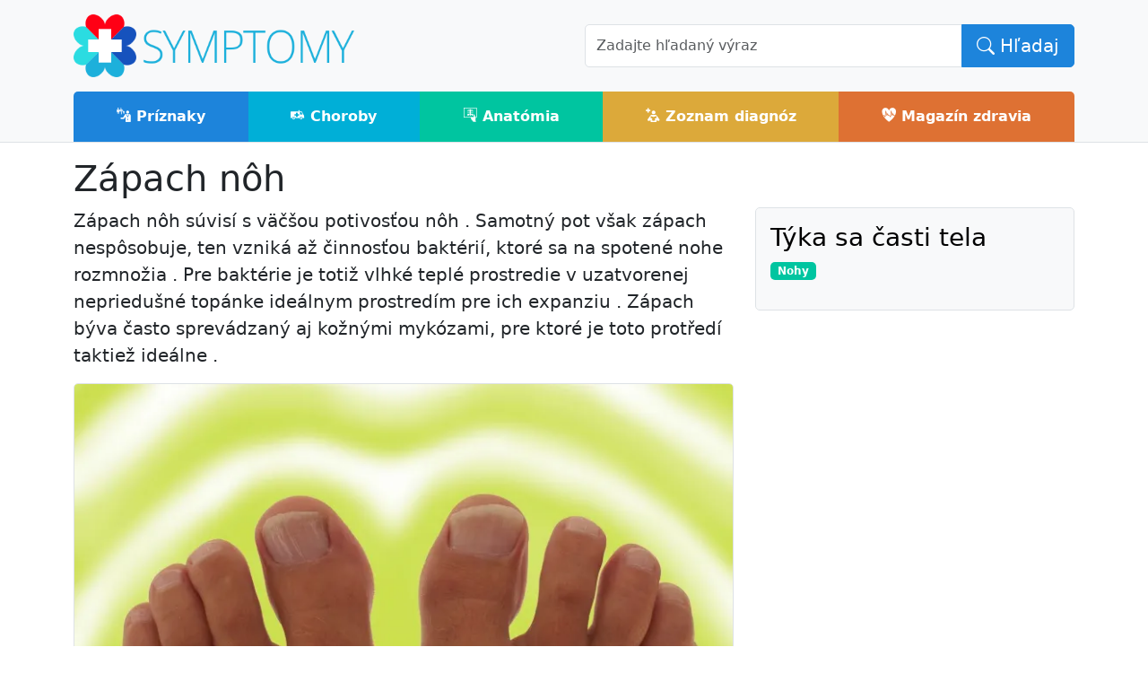

--- FILE ---
content_type: text/html; charset=UTF-8
request_url: https://www.symptomy.sk/priznaky/zapach-noh
body_size: 3930
content:
<!doctype html>
<html lang="sk" data-bs-theme="auto">
<head>
    <meta http-equiv="Content-Type" content="text/html; charset=UTF-8">
   
    <title>Zápach nôh - príznaky a liečba</title>
	<meta name='twitter:card' content='summary_large_image'>
	<meta name='twitter:title' content='Zápach nôh - príznaky a liečba'>
	<meta name='twitter:description' content='Zápach nôh - příznaky, projevy, prevence a léčba nemocí'>
	<meta name='twitter:image' content='https://www.symptomy.sk/priznaky/zapach-noh/zapach-noh.jpg'>
	<meta property='og:type' content='website'>
	<meta property='og:title' content='Zápach nôh - príznaky a liečba'>
	<meta property='og:description' content='Zápach nôh - příznaky, projevy, prevence a léčba nemocí'>
	<meta property='og:image' content='https://www.symptomy.sk/priznaky/zapach-noh/zapach-noh.jpg'>
	<meta property='og:url' content='https://www.symptomy.sk/priznaky/zapach-noh'>
	<meta name='description' content='Zápach nôh - příznaky, projevy, prevence a léčba nemocí'>
	<meta name='keywords' content='príznaky, choroby, zdravie, liečba, diagnózy'>
	<meta name='robots' content='all,follow'>
	<meta name='author' content='Synetix s.r.o., www.synetix.cz'>
	<link rel='canonical' href='https://www.symptomy.sk/priznaky/zapach-noh'>

    <meta name="viewport" content="width=device-width, initial-scale=1.0">

    <link href="https://www.symptomy.sk/templates/default/bootstrap-5.3.3/css/bootstrap.min.css" rel="stylesheet" type="text/css" media="screen">

    <link href="https://www.symptomy.sk/templates/default/css/content.css?v=20" rel="stylesheet" type="text/css" media="screen">

    <link href="https://www.symptomy.sk/templates/default/glightbox/css/glightbox.min.css" rel="stylesheet">    
    <link href="https://cdn.jsdelivr.net/npm/bootstrap-icons@1.11.2/font/bootstrap-icons.min.css" rel="stylesheet">
    <link href="https://www.symptomy.sk/templates/default/webfont-medical-icons/wfmi-style.css" rel="stylesheet" type="text/css">

    <link rel="shortcut icon" href="https://www.symptomy.sk/templates/default/images/favicon.ico" type="image/x-icon">
    <link rel="apple-touch-icon" href="https://www.symptomy.sk/templates/default/images/apple-touch-icon.png">
    <link rel="apple-touch-icon" sizes="114x114" href="https://www.symptomy.sk/templates/default/images/apple-touch-icon-114x114.png">

</head>

<body>
    <div id="header" class="border-bottom bg-light">
        <div class="container">
            <div class="row">
                <div class="col-md-6 pt-3 pb-3 align-self-center">
                    <a id="logo" href="/"><img style='height:70px;aspect-ratio:450/100;' src="https://www.symptomy.sk/templates/default/images/logo-symptomy2.png" alt="Symptómy - príznaky chorôb"></a>

                    <div class='navbar d-md-none float-end'>
                    <button class="navbar-toggler" type="button" data-bs-toggle="collapse" data-bs-target="#navigace" aria-controls="navigace" aria-expanded="false" aria-label="Toggle navigation">
                        <span class="navbar-toggler-icon"></span>
                    </button>
                    </div>
                    
                </div>
                <div class="col-md-6 align-self-center">
                    <div id='search' class="search">
                        <form class="form" action="/hladanie">
                            <input name="cx" type="hidden" value="012331975521910461254:hmipjgsvakm">
                            <input name="cof" type="hidden" value="FORID:11">
                            <input name="ie" type="hidden" value="UTF-8">
                            <div class="input-group">
                                <input class="form-control input-lg typeaheadx" id="q" name="q" type="text" placeholder="Zadajte hľadaný výraz" autocomplete="off">
                                <button class="btn btn-primary btn-lg" name="sa" type="submit"><i class='bi bi-search'></i> Hľadaj</button>
                            </div>
                        </form>
                    </div>
                </div>
            </div>
        </div>
        <div id="menu-row">
            <div class='container'>
                <nav class="navbar navbar-expand-md navbar-light p-0">
                    <div class="container-fluid p-0">

                        <div class="collapse navbar-collapse" id="navigace">
                            <ul class="navbar-nav w-100 d-flex text-center m-0">
                                <li class='nav-item flex-fill'><a class='nav-link text-white pt-3 pb-3 bg-color-priznaky' href='/priznaky'><span class='icon-i-family-practice'></span> Príznaky</a></li><li class='nav-item flex-fill'><a class='nav-link text-white pt-3 pb-3 bg-color-nemoci' href='/choroby'><span class='icon-i-ambulance'></span> Choroby</a></li><li class='nav-item flex-fill'><a class='nav-link text-white pt-3 pb-3 bg-color-anatomie' href='/anatomia'><span class='icon-i-imaging-root-category'></span> Anatómia</a></li><li class='nav-item flex-fill'><a class='nav-link text-white pt-3 pb-3 bg-color-diagnozy' href='/diagnoza'><span class='icon-i-medical-library'></span> Zoznam diagnóz</a></li><li class='nav-item flex-fill'><a class='nav-link text-white pt-3 pb-3 bg-color-magazin' href='/magazin'><span class='icon-i-cardiology'></span> Magazín zdravia</a></li>                            </ul>
                        </div>
                    </div>
                </nav>

            </div>
        </div>
        <div class="clearfix"></div>
    </div>

    <div id="page">
        <div class="container pt-3 pb-3">
            <div id="content">

	<h1>Zápach nôh</h1>

	<div class='row'>
		<div class='order-1 order-md-2 col-md-4 col-lg-4'>
        	<div class='sticky-top'>
                 	<div class='card border text-bg-light'>
                    	<div class='card-body'>
                			<h3>Týka sa časti tela</h3><p class='tags'><span itemprop='signOrSymptom' itemscope itemtype='http://schema.org/AnatomicalStructure'><a itemprop='url' class='badge bg-primary color-anatomie' href='/anatomia/nohy'><span itemprop='name'>Nohy</span></a> </span></p>
                    	</div>
                    </div>
           	</div>
    	</div>
		<div class='order-2 order-md-1 col-md-8 col-lg-8'>
        
             <p class='lead'>
	Zápach nôh súvisí s&nbsp;väčšou potivosťou nôh . Samotný pot však zápach nespôsobuje, ten vzniká až činnosťou baktérií, ktoré sa na&nbsp;spotené nohe rozmnožia . Pre baktérie je totiž vlhké teplé prostredie v&nbsp;uzatvorenej nepriedušné topánke ideálnym prostredím pre ich expanziu . Zápach býva často sprevádzaný aj kožnými mykózami, pre ktoré je toto protředí taktiež ideálne .</p>

                <div class='pb-3'>
                    <a rel='group1' class='thumbnail glightbox' href='/priznaky/zapach-noh/zapach-noh.jpg' title='Zápach nôh'>
                        <span class='d-block ratio ratio-3x2'>
                            <picture>
                                <source srcset="/photo/webp/priznaky/zapach-noh/zapach-noh.jpg.webp" type="image/webp">
                                <img class='border rounded img-fluid w-100' src='/priznaky/zapach-noh/zapach-noh.jpg' alt='Zápach nôh' title='Zápach nôh' fetchpriority="high">
                            </picture>                            
                        </span>
                    </a>
                </div>

            <div class='clear-left'></div>

            
<p>
	Pre predchádzanie zápachu by bolo najideálnejšie si nohy umyť zakaždým, keď sa spotí . Bohužiaľ človek väčšinou nemá možnosť si nohy počas dňa niekoľkokrát umývať . Pre zmiernenie potivosti je dobré dodržiavať nasledujúce :</p>
<ul>
	<li>
		Noste bavněné ponožky, ktoré sajú pot .</li>
	<li>
		Ak je potreba, niekoľkokrát je počas dňa vymeňte za&nbsp;čisté .</li>
	<li>
		V niektorých prípadoch sa odporúča ponožky aj žehliť, pretože žiar žehličky zvyšné baktérie v&nbsp;ponožkách usmrtí .</li>
	<li>
		V sparných dňoch nenoste silonky ani ponožky zo syntetických materiálov, vyhnite sa uzavreté nepriedušné obuvi .</li>
	<li>
		Ak musíte nosiť uzavretú obuv ( napr. kvôli práci ), kúpte si topánky vyrobené z&nbsp;pravej kože .</li>
	<li>
		Používajte špeciálne spreje proti poteniu nôh .</li>
	<li>
		Topánky často umývajte zvnútra a&nbsp;dávajte ich poriadne preschnúť .</li>
	<li>
		Môžete vyskúšať aj špeciálne vložky do&nbsp;topánok proti zápachu .</li>
</ul>
<p>
	Pri pretrvávajúcich problémoch je dobré navštíviť lekára, zvýšené potenie nôh môže totiž súvisieť s&nbsp;nejakým iným ochorením .</p>


                    <address class="author">Autor:    </address>
    	</div>
	</div>   
</div><div></div>        </div>
    </div>
    <footer class="bg-dark text-light pt-5 pb-4 pb-lg-5">
        <div class="container">
            <div><div class='row'>

	<div class='col-md-8'>
    	<p><img style='height: 50px;' class='img-fluid' src='/templates/default/images/logo-symptomy2.png' alt='encyklopédie príznakov a indikáciou častých chorôb'></p>
    	<p>Publikovanie alebo akékoľvek použitie obsahu servera je bez predchádzajúceho súhlasu zakázané.</p>
		<p>Informácie na tomto portáli majú iba informatívny charakter a v žiadnom prípade nenahrádzajú konzultáciu s Vaším ošetrujúcim lekárom.</p>
	</div>
 	
	<div class='col-md-2'>
		<ul class="nav flex-column pb-lg-1 mb-lg-3">
                    <li class='nav-item'><a class='nav-link text-secondary' href='/priznaky'>Príznaky</a></li><li class='nav-item'><a class='nav-link text-secondary' href='/choroby'>Choroby</a></li><li class='nav-item'><a class='nav-link text-secondary' href='/anatomia'>Anatómia</a></li><li class='nav-item'><a class='nav-link text-secondary' href='/diagnoza'>Zoznam diagnóz</a></li><li class='nav-item'><a class='nav-link text-secondary' href='/magazin'>Magazín zdravia</a></li>
       	</ul>
    </div>
    
    <div  class='col-md-2'>
		<ul class="nav flex-column pb-lg-1 mb-lg-3">
    		<li class='nav-item'>
            	<a class='nav-link text-secondary' href="/kontakt">Kontakt</a>
            </li>
    		<li class='nav-item'>            
    			<a class='nav-link text-secondary' href="/sitemap">Mapa stránok</a>
            </li>
        </ul>
    </div>
    
</div>

<p>©2014-2026 symptomy.sk - <strong>encyklopédie príznakov a indikáciou častých chorôb</strong></p>

<p><img alt="TOPlist" height="1" src="https://toplist.cz/dot.asp?id=1664198" width="1"><img alt="TOPlist" height="1" src="https://toplist.sk/dot.asp?id=1257555" width="1"></p>
</div>        </div>        
    </footer>

    <script defer src="https://www.symptomy.sk/templates/default/js/jquery-3.7.1.min.js"></script>
    <script defer src="https://www.symptomy.sk/templates/default/bootstrap-5.3.3/js/bootstrap.min.js"></script>
    <script defer src="https://www.symptomy.sk/templates/default/glightbox/js/glightbox.min.js"></script>
    <script defer src="https://www.symptomy.sk/templates/default/js/main.js?v=13"></script>
    <script defer src="https://cdn.jsdelivr.net/npm/masonry-layout@4.2.2/dist/masonry.pkgd.min.js" integrity="sha384-GNFwBvfVxBkLMJpYMOABq3c+d3KnQxudP/mGPkzpZSTYykLBNsZEnG2D9G/X/+7D" crossorigin="anonymous" async></script>

    <script defer src="https://pagead2.googlesyndication.com/pagead/js/adsbygoogle.js?client=ca-pub-1146332755802964" crossorigin="anonymous"></script>

    <!-- Google tag (gtag.js) -->
    <script src="https://www.googletagmanager.com/gtag/js?id=G-K8L2FFF22B"></script>
    <script>
        window.dataLayer = window.dataLayer || [];
        function gtag(){dataLayer.push(arguments);}
        gtag('js', new Date());
        gtag('config', 'G-K8L2FFF22B');
    </script>

</body>
</html>

--- FILE ---
content_type: text/html; charset=utf-8
request_url: https://www.google.com/recaptcha/api2/aframe
body_size: 268
content:
<!DOCTYPE HTML><html><head><meta http-equiv="content-type" content="text/html; charset=UTF-8"></head><body><script nonce="2OS20A5_sEjKBrPQJLBcbA">/** Anti-fraud and anti-abuse applications only. See google.com/recaptcha */ try{var clients={'sodar':'https://pagead2.googlesyndication.com/pagead/sodar?'};window.addEventListener("message",function(a){try{if(a.source===window.parent){var b=JSON.parse(a.data);var c=clients[b['id']];if(c){var d=document.createElement('img');d.src=c+b['params']+'&rc='+(localStorage.getItem("rc::a")?sessionStorage.getItem("rc::b"):"");window.document.body.appendChild(d);sessionStorage.setItem("rc::e",parseInt(sessionStorage.getItem("rc::e")||0)+1);localStorage.setItem("rc::h",'1769601938890');}}}catch(b){}});window.parent.postMessage("_grecaptcha_ready", "*");}catch(b){}</script></body></html>

--- FILE ---
content_type: application/javascript
request_url: https://www.symptomy.sk/templates/default/js/main.js?v=13
body_size: 476
content:
$(document).ready(function() {

    //$('[data-bs-toggle="tooltip"]').tooltip();

    var tooltipTriggerList = [].slice.call(document.querySelectorAll('[data-bs-toggle="tooltip"]'));
    var tooltipList = tooltipTriggerList.map(function (tooltipTriggerEl) {
      return new bootstrap.Tooltip(tooltipTriggerEl)
    });

    $('a').not('[href*="mailto:"]').each(function() {
        var isInternalLink = new RegExp('/' + window.location.host + '/');
        if (!isInternalLink.test(this.href)) {
            $(this).attr('target', '_blank');
        }
    });

    var lightbox = GLightbox();
});

document.addEventListener('copy', (event) => {
    const selection = window.getSelection().toString();
    const additionalText = ` - zdroj: https://www.symptomy.sk`;
    const newText = selection + additionalText;
    event.clipboardData.setData('text/plain', newText);
    event.preventDefault();
});